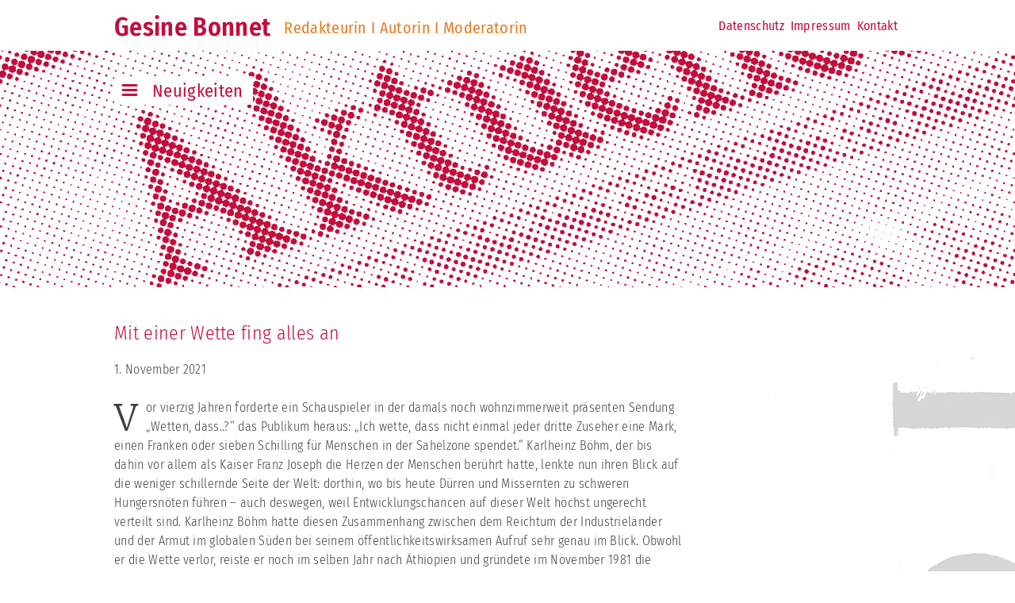

--- FILE ---
content_type: text/html; charset=UTF-8
request_url: https://www.gesinebonnet.de/tag/menschen-fuer-menschen/
body_size: 7529
content:
<!DOCTYPE html>
<html lang="de">
<head>
<meta charset="UTF-8">
<meta name="viewport" content="width=device-width, initial-scale=1">
<link rel="profile" href="https://gmpg.org/xfn/11">

<title>Menschen für Menschen &#8211; Gesine Bonnet</title>
<meta name='robots' content='max-image-preview:large' />
<link rel='dns-prefetch' href='//www.gesinebonnet.de' />
<link rel="alternate" type="application/rss+xml" title="Gesine Bonnet &raquo; Feed" href="https://www.gesinebonnet.de/feed/" />
<link rel="alternate" type="application/rss+xml" title="Gesine Bonnet &raquo; Kommentar-Feed" href="https://www.gesinebonnet.de/comments/feed/" />
<link rel="alternate" type="application/rss+xml" title="Gesine Bonnet &raquo; Schlagwort-Feed zu Menschen für Menschen" href="https://www.gesinebonnet.de/tag/menschen-fuer-menschen/feed/" />
<script type="text/javascript">
window._wpemojiSettings = {"baseUrl":"https:\/\/s.w.org\/images\/core\/emoji\/14.0.0\/72x72\/","ext":".png","svgUrl":"https:\/\/s.w.org\/images\/core\/emoji\/14.0.0\/svg\/","svgExt":".svg","source":{"concatemoji":"https:\/\/www.gesinebonnet.de\/wp-includes\/js\/wp-emoji-release.min.js?ver=5be505398bd8cd8d8ee6186d4b88b001"}};
/*! This file is auto-generated */
!function(e,a,t){var n,r,o,i=a.createElement("canvas"),p=i.getContext&&i.getContext("2d");function s(e,t){var a=String.fromCharCode,e=(p.clearRect(0,0,i.width,i.height),p.fillText(a.apply(this,e),0,0),i.toDataURL());return p.clearRect(0,0,i.width,i.height),p.fillText(a.apply(this,t),0,0),e===i.toDataURL()}function c(e){var t=a.createElement("script");t.src=e,t.defer=t.type="text/javascript",a.getElementsByTagName("head")[0].appendChild(t)}for(o=Array("flag","emoji"),t.supports={everything:!0,everythingExceptFlag:!0},r=0;r<o.length;r++)t.supports[o[r]]=function(e){if(p&&p.fillText)switch(p.textBaseline="top",p.font="600 32px Arial",e){case"flag":return s([127987,65039,8205,9895,65039],[127987,65039,8203,9895,65039])?!1:!s([55356,56826,55356,56819],[55356,56826,8203,55356,56819])&&!s([55356,57332,56128,56423,56128,56418,56128,56421,56128,56430,56128,56423,56128,56447],[55356,57332,8203,56128,56423,8203,56128,56418,8203,56128,56421,8203,56128,56430,8203,56128,56423,8203,56128,56447]);case"emoji":return!s([129777,127995,8205,129778,127999],[129777,127995,8203,129778,127999])}return!1}(o[r]),t.supports.everything=t.supports.everything&&t.supports[o[r]],"flag"!==o[r]&&(t.supports.everythingExceptFlag=t.supports.everythingExceptFlag&&t.supports[o[r]]);t.supports.everythingExceptFlag=t.supports.everythingExceptFlag&&!t.supports.flag,t.DOMReady=!1,t.readyCallback=function(){t.DOMReady=!0},t.supports.everything||(n=function(){t.readyCallback()},a.addEventListener?(a.addEventListener("DOMContentLoaded",n,!1),e.addEventListener("load",n,!1)):(e.attachEvent("onload",n),a.attachEvent("onreadystatechange",function(){"complete"===a.readyState&&t.readyCallback()})),(e=t.source||{}).concatemoji?c(e.concatemoji):e.wpemoji&&e.twemoji&&(c(e.twemoji),c(e.wpemoji)))}(window,document,window._wpemojiSettings);
</script>
<style type="text/css">
img.wp-smiley,
img.emoji {
	display: inline !important;
	border: none !important;
	box-shadow: none !important;
	height: 1em !important;
	width: 1em !important;
	margin: 0 0.07em !important;
	vertical-align: -0.1em !important;
	background: none !important;
	padding: 0 !important;
}
</style>
	<link rel='stylesheet' id='fpw_styles_css-css' href='https://www.gesinebonnet.de/wp-content/plugins/feature-a-page-widget/css/fpw_styles.css?ver=2.1.0' type='text/css' media='all' />
<link rel='stylesheet' id='wp-block-library-css' href='https://www.gesinebonnet.de/wp-includes/css/dist/block-library/style.min.css?ver=5be505398bd8cd8d8ee6186d4b88b001' type='text/css' media='all' />
<link rel='stylesheet' id='classic-theme-styles-css' href='https://www.gesinebonnet.de/wp-includes/css/classic-themes.min.css?ver=1' type='text/css' media='all' />
<style id='global-styles-inline-css' type='text/css'>
body{--wp--preset--color--black: #000000;--wp--preset--color--cyan-bluish-gray: #abb8c3;--wp--preset--color--white: #ffffff;--wp--preset--color--pale-pink: #f78da7;--wp--preset--color--vivid-red: #cf2e2e;--wp--preset--color--luminous-vivid-orange: #ff6900;--wp--preset--color--luminous-vivid-amber: #fcb900;--wp--preset--color--light-green-cyan: #7bdcb5;--wp--preset--color--vivid-green-cyan: #00d084;--wp--preset--color--pale-cyan-blue: #8ed1fc;--wp--preset--color--vivid-cyan-blue: #0693e3;--wp--preset--color--vivid-purple: #9b51e0;--wp--preset--gradient--vivid-cyan-blue-to-vivid-purple: linear-gradient(135deg,rgba(6,147,227,1) 0%,rgb(155,81,224) 100%);--wp--preset--gradient--light-green-cyan-to-vivid-green-cyan: linear-gradient(135deg,rgb(122,220,180) 0%,rgb(0,208,130) 100%);--wp--preset--gradient--luminous-vivid-amber-to-luminous-vivid-orange: linear-gradient(135deg,rgba(252,185,0,1) 0%,rgba(255,105,0,1) 100%);--wp--preset--gradient--luminous-vivid-orange-to-vivid-red: linear-gradient(135deg,rgba(255,105,0,1) 0%,rgb(207,46,46) 100%);--wp--preset--gradient--very-light-gray-to-cyan-bluish-gray: linear-gradient(135deg,rgb(238,238,238) 0%,rgb(169,184,195) 100%);--wp--preset--gradient--cool-to-warm-spectrum: linear-gradient(135deg,rgb(74,234,220) 0%,rgb(151,120,209) 20%,rgb(207,42,186) 40%,rgb(238,44,130) 60%,rgb(251,105,98) 80%,rgb(254,248,76) 100%);--wp--preset--gradient--blush-light-purple: linear-gradient(135deg,rgb(255,206,236) 0%,rgb(152,150,240) 100%);--wp--preset--gradient--blush-bordeaux: linear-gradient(135deg,rgb(254,205,165) 0%,rgb(254,45,45) 50%,rgb(107,0,62) 100%);--wp--preset--gradient--luminous-dusk: linear-gradient(135deg,rgb(255,203,112) 0%,rgb(199,81,192) 50%,rgb(65,88,208) 100%);--wp--preset--gradient--pale-ocean: linear-gradient(135deg,rgb(255,245,203) 0%,rgb(182,227,212) 50%,rgb(51,167,181) 100%);--wp--preset--gradient--electric-grass: linear-gradient(135deg,rgb(202,248,128) 0%,rgb(113,206,126) 100%);--wp--preset--gradient--midnight: linear-gradient(135deg,rgb(2,3,129) 0%,rgb(40,116,252) 100%);--wp--preset--duotone--dark-grayscale: url('#wp-duotone-dark-grayscale');--wp--preset--duotone--grayscale: url('#wp-duotone-grayscale');--wp--preset--duotone--purple-yellow: url('#wp-duotone-purple-yellow');--wp--preset--duotone--blue-red: url('#wp-duotone-blue-red');--wp--preset--duotone--midnight: url('#wp-duotone-midnight');--wp--preset--duotone--magenta-yellow: url('#wp-duotone-magenta-yellow');--wp--preset--duotone--purple-green: url('#wp-duotone-purple-green');--wp--preset--duotone--blue-orange: url('#wp-duotone-blue-orange');--wp--preset--font-size--small: 13px;--wp--preset--font-size--medium: 20px;--wp--preset--font-size--large: 36px;--wp--preset--font-size--x-large: 42px;--wp--preset--spacing--20: 0.44rem;--wp--preset--spacing--30: 0.67rem;--wp--preset--spacing--40: 1rem;--wp--preset--spacing--50: 1.5rem;--wp--preset--spacing--60: 2.25rem;--wp--preset--spacing--70: 3.38rem;--wp--preset--spacing--80: 5.06rem;}:where(.is-layout-flex){gap: 0.5em;}body .is-layout-flow > .alignleft{float: left;margin-inline-start: 0;margin-inline-end: 2em;}body .is-layout-flow > .alignright{float: right;margin-inline-start: 2em;margin-inline-end: 0;}body .is-layout-flow > .aligncenter{margin-left: auto !important;margin-right: auto !important;}body .is-layout-constrained > .alignleft{float: left;margin-inline-start: 0;margin-inline-end: 2em;}body .is-layout-constrained > .alignright{float: right;margin-inline-start: 2em;margin-inline-end: 0;}body .is-layout-constrained > .aligncenter{margin-left: auto !important;margin-right: auto !important;}body .is-layout-constrained > :where(:not(.alignleft):not(.alignright):not(.alignfull)){max-width: var(--wp--style--global--content-size);margin-left: auto !important;margin-right: auto !important;}body .is-layout-constrained > .alignwide{max-width: var(--wp--style--global--wide-size);}body .is-layout-flex{display: flex;}body .is-layout-flex{flex-wrap: wrap;align-items: center;}body .is-layout-flex > *{margin: 0;}:where(.wp-block-columns.is-layout-flex){gap: 2em;}.has-black-color{color: var(--wp--preset--color--black) !important;}.has-cyan-bluish-gray-color{color: var(--wp--preset--color--cyan-bluish-gray) !important;}.has-white-color{color: var(--wp--preset--color--white) !important;}.has-pale-pink-color{color: var(--wp--preset--color--pale-pink) !important;}.has-vivid-red-color{color: var(--wp--preset--color--vivid-red) !important;}.has-luminous-vivid-orange-color{color: var(--wp--preset--color--luminous-vivid-orange) !important;}.has-luminous-vivid-amber-color{color: var(--wp--preset--color--luminous-vivid-amber) !important;}.has-light-green-cyan-color{color: var(--wp--preset--color--light-green-cyan) !important;}.has-vivid-green-cyan-color{color: var(--wp--preset--color--vivid-green-cyan) !important;}.has-pale-cyan-blue-color{color: var(--wp--preset--color--pale-cyan-blue) !important;}.has-vivid-cyan-blue-color{color: var(--wp--preset--color--vivid-cyan-blue) !important;}.has-vivid-purple-color{color: var(--wp--preset--color--vivid-purple) !important;}.has-black-background-color{background-color: var(--wp--preset--color--black) !important;}.has-cyan-bluish-gray-background-color{background-color: var(--wp--preset--color--cyan-bluish-gray) !important;}.has-white-background-color{background-color: var(--wp--preset--color--white) !important;}.has-pale-pink-background-color{background-color: var(--wp--preset--color--pale-pink) !important;}.has-vivid-red-background-color{background-color: var(--wp--preset--color--vivid-red) !important;}.has-luminous-vivid-orange-background-color{background-color: var(--wp--preset--color--luminous-vivid-orange) !important;}.has-luminous-vivid-amber-background-color{background-color: var(--wp--preset--color--luminous-vivid-amber) !important;}.has-light-green-cyan-background-color{background-color: var(--wp--preset--color--light-green-cyan) !important;}.has-vivid-green-cyan-background-color{background-color: var(--wp--preset--color--vivid-green-cyan) !important;}.has-pale-cyan-blue-background-color{background-color: var(--wp--preset--color--pale-cyan-blue) !important;}.has-vivid-cyan-blue-background-color{background-color: var(--wp--preset--color--vivid-cyan-blue) !important;}.has-vivid-purple-background-color{background-color: var(--wp--preset--color--vivid-purple) !important;}.has-black-border-color{border-color: var(--wp--preset--color--black) !important;}.has-cyan-bluish-gray-border-color{border-color: var(--wp--preset--color--cyan-bluish-gray) !important;}.has-white-border-color{border-color: var(--wp--preset--color--white) !important;}.has-pale-pink-border-color{border-color: var(--wp--preset--color--pale-pink) !important;}.has-vivid-red-border-color{border-color: var(--wp--preset--color--vivid-red) !important;}.has-luminous-vivid-orange-border-color{border-color: var(--wp--preset--color--luminous-vivid-orange) !important;}.has-luminous-vivid-amber-border-color{border-color: var(--wp--preset--color--luminous-vivid-amber) !important;}.has-light-green-cyan-border-color{border-color: var(--wp--preset--color--light-green-cyan) !important;}.has-vivid-green-cyan-border-color{border-color: var(--wp--preset--color--vivid-green-cyan) !important;}.has-pale-cyan-blue-border-color{border-color: var(--wp--preset--color--pale-cyan-blue) !important;}.has-vivid-cyan-blue-border-color{border-color: var(--wp--preset--color--vivid-cyan-blue) !important;}.has-vivid-purple-border-color{border-color: var(--wp--preset--color--vivid-purple) !important;}.has-vivid-cyan-blue-to-vivid-purple-gradient-background{background: var(--wp--preset--gradient--vivid-cyan-blue-to-vivid-purple) !important;}.has-light-green-cyan-to-vivid-green-cyan-gradient-background{background: var(--wp--preset--gradient--light-green-cyan-to-vivid-green-cyan) !important;}.has-luminous-vivid-amber-to-luminous-vivid-orange-gradient-background{background: var(--wp--preset--gradient--luminous-vivid-amber-to-luminous-vivid-orange) !important;}.has-luminous-vivid-orange-to-vivid-red-gradient-background{background: var(--wp--preset--gradient--luminous-vivid-orange-to-vivid-red) !important;}.has-very-light-gray-to-cyan-bluish-gray-gradient-background{background: var(--wp--preset--gradient--very-light-gray-to-cyan-bluish-gray) !important;}.has-cool-to-warm-spectrum-gradient-background{background: var(--wp--preset--gradient--cool-to-warm-spectrum) !important;}.has-blush-light-purple-gradient-background{background: var(--wp--preset--gradient--blush-light-purple) !important;}.has-blush-bordeaux-gradient-background{background: var(--wp--preset--gradient--blush-bordeaux) !important;}.has-luminous-dusk-gradient-background{background: var(--wp--preset--gradient--luminous-dusk) !important;}.has-pale-ocean-gradient-background{background: var(--wp--preset--gradient--pale-ocean) !important;}.has-electric-grass-gradient-background{background: var(--wp--preset--gradient--electric-grass) !important;}.has-midnight-gradient-background{background: var(--wp--preset--gradient--midnight) !important;}.has-small-font-size{font-size: var(--wp--preset--font-size--small) !important;}.has-medium-font-size{font-size: var(--wp--preset--font-size--medium) !important;}.has-large-font-size{font-size: var(--wp--preset--font-size--large) !important;}.has-x-large-font-size{font-size: var(--wp--preset--font-size--x-large) !important;}
.wp-block-navigation a:where(:not(.wp-element-button)){color: inherit;}
:where(.wp-block-columns.is-layout-flex){gap: 2em;}
.wp-block-pullquote{font-size: 1.5em;line-height: 1.6;}
</style>
<link rel='stylesheet' id='cptch_stylesheet-css' href='https://www.gesinebonnet.de/wp-content/plugins/captcha/css/front_end_style.css?ver=4.4.5' type='text/css' media='all' />
<link rel='stylesheet' id='dashicons-css' href='https://www.gesinebonnet.de/wp-includes/css/dashicons.min.css?ver=5be505398bd8cd8d8ee6186d4b88b001' type='text/css' media='all' />
<link rel='stylesheet' id='cptch_desktop_style-css' href='https://www.gesinebonnet.de/wp-content/plugins/captcha/css/desktop_style.css?ver=4.4.5' type='text/css' media='all' />
<link rel='stylesheet' id='cpsh-shortcodes-css' href='https://www.gesinebonnet.de/wp-content/plugins/column-shortcodes/assets/css/shortcodes.css?ver=1.0.1' type='text/css' media='all' />
<link rel='stylesheet' id='gebo-style-css' href='https://www.gesinebonnet.de/wp-content/themes/gebo/style.css?ver=5be505398bd8cd8d8ee6186d4b88b001' type='text/css' media='all' />
<script type='text/javascript' src='https://www.gesinebonnet.de/wp-includes/js/jquery/jquery.min.js?ver=3.6.1' id='jquery-core-js'></script>
<script type='text/javascript' src='https://www.gesinebonnet.de/wp-includes/js/jquery/jquery-migrate.min.js?ver=3.3.2' id='jquery-migrate-js'></script>
<link rel="https://api.w.org/" href="https://www.gesinebonnet.de/wp-json/" /><link rel="alternate" type="application/json" href="https://www.gesinebonnet.de/wp-json/wp/v2/tags/11" /><link rel="EditURI" type="application/rsd+xml" title="RSD" href="https://www.gesinebonnet.de/xmlrpc.php?rsd" />
    
	<style type="text/css">
		#site-navigation {
		min-height:298px;
		background-color:#C30D3C;
		background-image:url(https://www.gesinebonnet.de/wp-content/uploads/2017/07/neuigkeiten.png);
		background-position:center;
		background-size:cover;
	}
		</style>
	<link rel="icon" href="https://www.gesinebonnet.de/wp-content/uploads/2017/07/cropped-gb-icon-32x32.png" sizes="32x32" />
<link rel="icon" href="https://www.gesinebonnet.de/wp-content/uploads/2017/07/cropped-gb-icon-192x192.png" sizes="192x192" />
<link rel="apple-touch-icon" href="https://www.gesinebonnet.de/wp-content/uploads/2017/07/cropped-gb-icon-180x180.png" />
<meta name="msapplication-TileImage" content="https://www.gesinebonnet.de/wp-content/uploads/2017/07/cropped-gb-icon-270x270.png" />
		<style type="text/css" id="wp-custom-css">
			.stoerer-kommunal{
	position:absolute;

	top:9em;
	right:10vw;

	display:flex;
	flex-direction:column;
	justify-content:center;
	align-items:center;
	background:#FFF;
	width:7em;
	padding: 1.2em 1em 1em;
  overflow:hidden;
  text-align:center;
	aspect-ratio: 1/1;
	border-radius:50%;
	line-height:1.1;
	font-weight: 900;
  font-style:italic;

	transition: transform .2s ease-in-out;
  transform: rotate(-10deg);
	box-shadow: 0 .5em 1em rgba(0,0,0,.3);
}
.stoerer-kommunal:after{
  content:'➔';
}
.stoerer-kommunal:hover{
	color: rgb(138, 189, 36)!important;
	transform: rotate(-10deg) scale(1.1);
}

.menu-main-navigation-container{
	position:relative;
	z-index:1;
}

@media screen and (max-width:600px){
	.stoerer-kommunal{
		right: unset;
		left: 1.8em;
    top:11em;
	}
}		</style>
		</head>

<body data-rsssl=1 class="archive tag tag-menschen-fuer-menschen tag-11 group-blog hfeed">
<div id="page" class="site">
	<a class="skip-link screen-reader-text" href="#content">Skip to content</a>
	<header id="masthead" class="site-header" role="banner">
    	<div id="top-wrapper" class="top-wrapper">
            <div class="site-branding">
                                    <p class="site-title"><a href="https://www.gesinebonnet.de/" rel="home">Gesine Bonnet</a></p>
                                    <p class="site-description">Redakteurin I Autorin I Moderatorin</p>
                            </div><!-- .site-branding -->
    
            <nav id="meta-navigation" class="meta-navigation" role="navigation">
                <div class="menu-meta-navigation-container"><ul id="meta-menu" class="menu"><li id="menu-item-79" class="menu-item menu-item-type-post_type menu-item-object-page menu-item-79"><a href="https://www.gesinebonnet.de/kontakt/">Kontakt</a></li>
<li id="menu-item-82" class="menu-item menu-item-type-post_type menu-item-object-page menu-item-82"><a href="https://www.gesinebonnet.de/impressum/">Impressum</a></li>
<li id="menu-item-423" class="menu-item menu-item-type-post_type menu-item-object-page menu-item-423"><a href="https://www.gesinebonnet.de/datenschutzerklaerung/">Datenschutz</a></li>
</ul></div>            </nav><!-- #site-navigation -->
        </div>
		<nav id="site-navigation" class="main-navigation" role="navigation">
        	<div class="navigation_wrap">
                <button class="menu-toggle" aria-controls="primary-menu" aria-expanded="false"><a href="https://www.gesinebonnet.de/category/neuigkeiten/" rel="category tag">Neuigkeiten</a></button>
                <div class="menu-main-navigation-container"><ul id="primary-menu" class="menu"><li id="menu-item-13" class="menu-item menu-item-type-custom menu-item-object-custom menu-item-home menu-item-13"><a href="https://www.gesinebonnet.de">Start</a></li>
<li id="menu-item-45" class="menu-item menu-item-type-post_type menu-item-object-page menu-item-45"><a href="https://www.gesinebonnet.de/leistungsspektrum/">Leistungsspektrum</a></li>
<li id="menu-item-50" class="menu-item menu-item-type-post_type menu-item-object-page menu-item-50"><a href="https://www.gesinebonnet.de/lieblingsthemen/">Lieblingsthemen</a></li>
<li id="menu-item-29" class="menu-item menu-item-type-post_type menu-item-object-page menu-item-29"><a href="https://www.gesinebonnet.de/referenzen/">Referenzen</a></li>
<li id="menu-item-53" class="menu-item menu-item-type-post_type menu-item-object-page menu-item-53"><a href="https://www.gesinebonnet.de/ueber-mich/">Über mich</a></li>
<li id="menu-item-56" class="menu-item menu-item-type-post_type menu-item-object-page menu-item-56"><a href="https://www.gesinebonnet.de/netzwerk/">Netzwerk</a></li>
<li id="menu-item-106" class="menu-item menu-item-type-post_type menu-item-object-page menu-item-106"><a href="https://www.gesinebonnet.de/impressum/">Impressum</a></li>
<li id="menu-item-107" class="menu-item menu-item-type-post_type menu-item-object-page menu-item-107"><a href="https://www.gesinebonnet.de/kontakt/">Kontakt</a></li>
</ul></div>            </div>
		</nav><!-- #site-navigation -->
	</header><!-- #masthead -->

	<div id="content" class="site-content">

	<div id="primary" class="content-area">
		<main id="main" class="site-main" role="main">

		
			<header class="page-header">
							</header><!-- .page-header -->

			
<article id="post-617" class="post-617 post type-post status-publish format-standard hentry category-neuigkeiten tag-entwicklungszusammenarbeit tag-menschen-fuer-menschen tag-redaktion">
	<header class="entry-header">
		<h2 class="entry-title"><a href="https://www.gesinebonnet.de/2021/mit-einer-wette-fing-alles-an/" rel="bookmark">Mit einer Wette fing alles an</a></h2>        

		<div class="entry-meta">
			<span class="posted-on"><time class="entry-date published" datetime="2021-11-01T12:44:49+01:00">1. November 2021</time><time class="updated" datetime="2022-01-06T12:53:10+01:00">6. Januar 2022</time></span><span class="byline"></span>		</div><!-- .entry-meta -->
			</header><!-- .entry-header -->

	<div class="entry-content">
    
				
<p>Vor vierzig Jahren forderte ein Schauspieler in der damals noch wohnzimmerweit präsenten Sendung &#8222;Wetten, dass..?&#8220; das Publikum heraus: &#8222;Ich wette, dass nicht einmal jeder dritte Zuseher eine Mark, einen Franken oder sieben Schilling für Menschen in der Sahelzone spendet.“ Karlheinz Böhm, der bis dahin vor allem als Kaiser Franz Joseph die Herzen der Menschen berührt hatte, lenkte nun ihren Blick auf die weniger schillernde Seite der Welt: dorthin, wo bis heute Dürren und Missernten zu schweren Hungersnöten führen – auch deswegen, weil Entwicklungschancen auf dieser Welt höchst ungerecht verteilt sind. Karlheinz Böhm hatte diesen Zusammenhang zwischen dem Reichtum der Industrieländer und der Armut im globalen Süden bei seinem öffentlichkeitswirksamen Aufruf sehr genau im Blick. Obwohl er die Wette verlor, reiste er noch im selben Jahr nach Äthiopien und gründete im November 1981 die Organisation <em><a rel="noreferrer noopener" aria-label="Menschen für Menschen (öffnet in neuem Tab)" href="https://www.menschenfuermenschen.de" target="_blank">Menschen für Menschen</a></em>. </p>



<p>Sie hat in den letzten vierzig Jahren ihre Arbeit in dem ostafrikanischen Land ausgebaut und ist dabei stets dem Anspruch ihres Gründers treu geblieben, den Menschen auf Augenhöhe zu begegnen. Was damals ungewöhnlich war, ist heute ein gängiger Standard internationaler Entwicklungszusammenarbeit.</p>



<p>Ich bin stolz darauf, gemeinsam mit meiner Grafikkollegin <a rel="noreferrer noopener" aria-label="Ute Vogt  (öffnet in neuem Tab)" href="https://utevogt.com" target="_blank">Ute Vogt </a><em>Menschen für Menschen</em> bei ihrer Kommunikation zu unterstützen und die <a rel="noreferrer noopener" aria-label="Jahresberichte (öffnet in neuem Tab)" href="https://www.menschenfuermenschen.de/ueber-uns/transparenz/#section--heading-separator-block_5dd437189b8e1" target="_blank">Jahresberichte</a> der Organisation als Redaktionsleiterin zu betreuen. </p>



<p><em>Menschen für Menschen</em> gratuliere ich ganz herzlich zum Geburtstag und wünsche alles Gute und viel Erfolg für die kommenden Jahrzehnte. </p>



<p>Wer einen persönlichen Beitrag dazu leisten möchte, dass die Äthiopierinnen und Äthiopier ihre Lebensumstände aus eigener Kraft verbessern können, kann <a href="https://www.menschenfuermenschen.de/ihre-unterstuetzung/spenden/online-spenden/" target="_blank" rel="noreferrer noopener" aria-label="hier online spenden (öffnet in neuem Tab)">hier online spenden</a>.</p>
	</div><!-- .entry-content -->

	<footer class="entry-footer">
		<span class="tags-links">Tagged <a href="https://www.gesinebonnet.de/tag/entwicklungszusammenarbeit/" rel="tag">Entwicklungszusammenarbeit</a>, <a href="https://www.gesinebonnet.de/tag/menschen-fuer-menschen/" rel="tag">Menschen für Menschen</a>, <a href="https://www.gesinebonnet.de/tag/redaktion/" rel="tag">Redaktion</a></span>	</footer><!-- .entry-footer -->
</article><!-- #post-## -->

		</main><!-- #main -->
	</div><!-- #primary -->


	</div><!-- #content -->

	<footer id="colophon" class="site-footer" role="contentinfo">
		<div class="site-info">

		
        <nav id="footer-navigation-wrap" class="footer-navigation-wrap" role="navigation">
            <div class="menu-footer-navigation-container"><ul id="footer-navigation" class="menu"><li id="menu-item-7" class="menu-item menu-item-type-custom menu-item-object-custom menu-item-7"><a href="/">Start</a></li>
<li id="menu-item-46" class="menu-item menu-item-type-post_type menu-item-object-page menu-item-46"><a href="https://www.gesinebonnet.de/leistungsspektrum/">Leistungsspektrum</a></li>
<li id="menu-item-49" class="menu-item menu-item-type-post_type menu-item-object-page menu-item-49"><a href="https://www.gesinebonnet.de/lieblingsthemen/">Lieblingsthemen</a></li>
<li id="menu-item-95" class="menu-item menu-item-type-post_type menu-item-object-page menu-item-95"><a href="https://www.gesinebonnet.de/referenzen/">Referenzen</a></li>
<li id="menu-item-96" class="menu-item menu-item-type-post_type menu-item-object-page menu-item-96"><a href="https://www.gesinebonnet.de/ueber-mich/">Über mich</a></li>
<li id="menu-item-97" class="menu-item menu-item-type-post_type menu-item-object-page menu-item-97"><a href="https://www.gesinebonnet.de/netzwerk/">Netzwerk</a></li>
<li id="menu-item-99" class="menu-item menu-item-type-post_type menu-item-object-page menu-item-99"><a href="https://www.gesinebonnet.de/kontakt/">Kontakt</a></li>
<li id="menu-item-98" class="menu-item menu-item-type-post_type menu-item-object-page menu-item-98"><a href="https://www.gesinebonnet.de/impressum/">Impressum</a></li>
<li id="menu-item-427" class="menu-item menu-item-type-post_type menu-item-object-page menu-item-427"><a href="https://www.gesinebonnet.de/datenschutzerklaerung/">Datenschutz</a></li>
</ul></div>        </nav><!-- #site-navigation -->

		<div id="socialmedia" class="clear">
			<ul>
				<li><a href="https://twitter.com/GesineBonnet" target="_blank" alt="Gesine Bonnet auf Twitter"><div class="sm-icon twitter"></div></a></li>
				<li><a href="https://www.xing.com/profile/Gesine_Bonnet?sc_o=mxb_p" target="_blank" alt="Gesine Bonnet auf Xing"><div class="sm-icon xing"></div></a></li>
				<li><a href="https://www.linkedin.com/in/gesine-bonnet-329091109/" target="_blank" alt="Gesine Bonnet auf LinkedIn"><div class="sm-icon linkedin"></div></a></li>
				<li><a href="https://www.facebook.com/gesine.bonnet" target="_blank" alt="Gesine Bonnet auf Facebook"><div class="sm-icon facebook"></div></a></li>
			</ul>
		</div>
        <div class="copyright">
        &copy; 2026 Gesine Bonnet
        </div>
		</div><!-- .site-info -->
	</footer><!-- #colophon -->
</div><!-- #page -->

<script type='text/javascript' src='https://www.gesinebonnet.de/wp-content/themes/gebo/js/navigation.js?ver=20151215' id='gebo-navigation-js'></script>
<script type='text/javascript' src='https://www.gesinebonnet.de/wp-content/themes/gebo/js/skip-link-focus-fix.js?ver=20151215' id='gebo-skip-link-focus-fix-js'></script>
<script type='text/javascript' src='https://www.gesinebonnet.de/wp-content/themes/gebo/js/gebo-script.js?ver=20170310' id='gebo-script-js'></script>

</body>
</html>


--- FILE ---
content_type: text/css
request_url: https://www.gesinebonnet.de/wp-content/themes/gebo/style.css?ver=5be505398bd8cd8d8ee6186d4b88b001
body_size: 32432
content:
/*
Theme Name: gebo
Theme URI: http://underscores.me/
Author: Underscores.me
Author URI: http://underscores.me/
Description: Description
Version: 1.0.0
License: GNU General Public License v2 or later
License URI: LICENSE
Text Domain: gebo
Tags:

This theme, like WordPress, is licensed under the GPL.
Use it to make something cool, have fun, and share what you've learned with others.

gebo is based on Underscores http://underscores.me/, (C) 2012-2016 Automattic, Inc.
Underscores is distributed under the terms of the GNU GPL v2 or later.

Normalizing styles have been helped along thanks to the fine work of
Nicolas Gallagher and Jonathan Neal http://necolas.github.io/normalize.css/
*/

/*--------------------------------------------------------------
>>> TABLE OF CONTENTS:
----------------------------------------------------------------
 1. Normalize
 2. Typography
 3. Elements
 4. Forms
 5. Navigation
	5.1 Links
	5.2 Menus
 6. Accessibility
 7. Alignments
 8. Clearings
 9. Widgets
10. Header
11. Content
	11.1 Front page
	11.2 Posts and pages
	11.3 Forms
	11.4 Footer
	11.5 Comments
12. Infinite scroll
13. Media
	## Captions
	## Galleries
--------------------------------------------------------------*/



/*--------------------------------------------------------------
0. Main colours:

	orange: 	#E67C21 
	ginger: 	#B95500 
	red: 		#C30D3C 

--------------------------------------------------------------*/


/*--------------------------------------------------------------
1. Normalize
--------------------------------------------------------------*/
html {
	font-family: sans-serif;
	-webkit-text-size-adjust: 100%;
	-ms-text-size-adjust:     100%;
}

body {
	margin: 0;
}

article,
aside,
details,
figcaption,
figure,
footer,
header,
main,
menu,
nav,
section,
summary {
	display: block;
}

audio,
canvas,
progress,
video {
	display: inline-block;
	vertical-align: baseline;
}

audio:not([controls]) {
	display: none;
	height: 0;
}

[hidden],
template {
	display: none;
}

a {
	background-color: transparent;
}

a:active,
a:hover {
	outline: 0;
}

abbr[title] {
	border-bottom: 1px dotted;
}

b,
strong {
	font-weight: bold;
}

dfn {
	font-style: italic;
}

h1 {
	font-size: 2em;
	margin: 0.67em 0;
}

mark {
	background: #ff0;
	color: #000;
}

small {
	font-size: 80%;
}

sub,
sup {
	font-size: 75%;
	line-height: 0;
	position: relative;
	vertical-align: baseline;
}

sup {
	top: -0.5em;
}

sub {
	bottom: -0.25em;
}

img {
	border: 0;
}

svg:not(:root) {
	overflow: hidden;
}

figure {
	margin: 1em 40px;
}

hr {
	box-sizing: content-box;
	height: 0;
}

pre {
	overflow: auto;
}

code,
kbd,
pre,
samp {
	font-family: monospace, monospace;
	font-size: 1em;
}

button,
input,
optgroup,
select,
textarea {
	color: inherit;
	font: inherit;
	margin: 0;
}

button {
	overflow: visible;
}

button,
select {
	text-transform: none;
}

button,
html input[type="button"],
input[type="reset"],
input[type="submit"] {
	-webkit-appearance: button;
	cursor: pointer;
}

button[disabled],
html input[disabled] {
	cursor: default;
}

button::-moz-focus-inner,
input::-moz-focus-inner {
	border: 0;
	padding: 0;
}

input {
	line-height: normal;
}

input[type="checkbox"],
input[type="radio"] {
	box-sizing: border-box;
	padding: 0;
}

input[type="number"]::-webkit-inner-spin-button,
input[type="number"]::-webkit-outer-spin-button {
	height: auto;
}

input[type="search"]::-webkit-search-cancel-button,
input[type="search"]::-webkit-search-decoration {
	-webkit-appearance: none;
}

fieldset {
	border: 1px solid #c0c0c0;
	margin: 0 2px;
	padding: 0.35em 0.625em 0.75em;
}

legend {
	border: 0;
	padding: 0;
}

textarea {
	overflow: auto;
}

optgroup {
	font-weight: bold;
}

table {
	border-collapse: collapse;
	border-spacing: 0;
}

td,
th {
	padding: 0;
}

/*--------------------------------------------------------------
2. Typography
--------------------------------------------------------------*/


@font-face {
	font-family: FiraSansCondensedRegular;  
	src: url(fonts/Fira_Sans_Condensed/FiraSansCondensed-Regular.ttf);  
	font-weight: normal;  
}

@font-face {
	font-family: FiraSansCondensedItalic;  
	src: url(fonts/Fira_Sans_Condensed/FiraSansCondensed-Italic.ttf);  
	font-weight: normal;  
}

@font-face {
	font-family: FiraSansCondensedLight;  
	src: url(fonts/Fira_Sans_Condensed/FiraSansCondensed-Light.ttf);  
	font-weight: normal;  
}

@font-face {
	font-family: FiraSansCondensedLightItalic;  
	src: url(fonts/Fira_Sans_Condensed/FiraSansCondensed-LightItalic.ttf);  
	font-weight: normal;  
}

@font-face {
	font-family: FiraSansCondensedThin;  
	src: url(fonts/Fira_Sans_Condensed/FiraSansCondensed-Thin.ttf);  
	font-weight: normal;  
}

@font-face {
	font-family: FiraSansCondensedThinItalic;  
	src: url(fonts/Fira_Sans_Condensed/FiraSansCondensed-ThinItalic.ttf);  
	font-weight: normal;  
}

@font-face {
	font-family: FiraSansCondensedSemiBold;  
	src: url(fonts/Fira_Sans_Condensed/FiraSansCondensed-SemiBold.ttf);  
	font-weight: normal;  
}

@font-face {
	font-family: MerriweatherRegular;  
	src: url(fonts/Merriweather/Merriweather-Regular.ttf);  
	font-weight: normal;  
}

@font-face {
	font-family: MerriweatherLight;  
	src: url(fonts/Merriweather/Merriweather-Light.ttf);  
	font-weight: normal;  
}

body,
button,
input,
select,
textarea {
	color: #404040;
	font-family: FiraSansCondensedLight, sans-serif;
	font-size: 16px;
	font-size: 1rem;
	line-height: 1.5;
	letter-spacing:0.02rem;
}

h1,
h2,
h3,
h4,
h5,
h6 {
	clear: both;
	font-family: FiraSansCondensedLight, sans-serif;
	font-weight:400 !important;
}

h3 {
	font-size:1.375rem;   
	color: #e67c21;
}

h4 {
	font-size:1.2rem;
}

p {
	margin-top: 1.5rem;
	margin-bottom: 1.5rem;
}

dfn,
cite,
em,
i {
	font-style: italic;
}

blockquote {
	margin: 0 1.5em;
}

address {
	margin: 0 0 1.5em;
}

pre {
	background: #eee;
	font-family: "Courier 10 Pitch", Courier, monospace;
	font-size: 15px;
	font-size: 0.9375rem;
	line-height: 1.6;
	margin-bottom: 1.6em;
	max-width: 100%;
	overflow: auto;
	padding: 1.6em;
}

code,
kbd,
tt,
var {
	font-family: Monaco, Consolas, "Andale Mono", "DejaVu Sans Mono", monospace;
	font-size: 15px;
	font-size: 0.9375rem;
}

abbr,
acronym {
	border-bottom: 1px dotted #666;
	cursor: help;
}

mark,
ins {
	background: #fff9c0;
	text-decoration: none;
}

big {
	font-size: 125%;
}

/*--------------------------------------------------------------
3. Elements
--------------------------------------------------------------*/
html {
	box-sizing: border-box;
}

*,
*:before,
*:after { /* Inherit box-sizing to make it easier to change the property for components that leverage other behavior; see http://css-tricks.com/inheriting-box-sizing-probably-slightly-better-best-practice/ */
	box-sizing: inherit;
}

body {
	background: #FFF; /* Fallback for when there is no custom background color defined. */
	background:url(img/bg-sw.png) no-repeat;
	background-position: 100% 400px;
}


blockquote:before,
blockquote:after,
q:before,
q:after {
	content: "";
}

blockquote,
q {
	quotes: "" "";
}

hr {
	background-color: #ccc;
	border: 0;
	height: 1px;
	margin-bottom: 1.5em;
}

ul,
ol {
	margin: 0 0 1rem 0;
	padding:0;
}

ul {
	list-style: none;
}

ol {
	list-style: decimal;
}

li > ul,
li > ol {
	margin-bottom: 0;
	margin-left: 1rem;
	text-indent:-1rem;
}

dt {
	font-weight: bold;
}

dd {
	margin: 0 1.5em 1.5em;
}

img {
	height: auto; /* Make sure images are scaled correctly. */
	max-width: 100%; /* Adhere to container width. */
}

figure {
	margin: 1em 0; /* Extra wide images within figure tags don't overflow the content area. */
}

table {
	margin: 0 0 1.5em;
	width: 100%;
}

/*--------------------------------------------------------------
 4. Forms
--------------------------------------------------------------*/
button,
input[type="button"],
input[type="reset"],
input[type="submit"] {
	border: 1px solid;
	border-color: #ccc #ccc #bbb;
	border-radius: 3px;
	background: #e6e6e6;
	color: rgba(0, 0, 0, .8);
	font-size: 12px;
	font-size: 0.75rem;
	line-height: 1;
	padding: .6em 1em .4em;
}

button:hover,
input[type="button"]:hover,
input[type="reset"]:hover,
input[type="submit"]:hover {
	border-color: #ccc #bbb #aaa;
}

button:focus,
input[type="button"]:focus,
input[type="reset"]:focus,
input[type="submit"]:focus,
button:active,
input[type="button"]:active,
input[type="reset"]:active,
input[type="submit"]:active {
	border-color: #aaa #bbb #bbb;
}

input[type="text"],
input[type="email"],
input[type="url"],
input[type="password"],
input[type="search"],
input[type="number"],
input[type="tel"],
input[type="range"],
input[type="date"],
input[type="month"],
input[type="week"],
input[type="time"],
input[type="datetime"],
input[type="datetime-local"],
input[type="color"],
textarea {
	color: #666;
	border: 1px solid #ccc;
	border-radius: 3px;
	padding: 3px;
}

select {
	border: 1px solid #ccc;
}

input[type="text"]:focus,
input[type="email"]:focus,
input[type="url"]:focus,
input[type="password"]:focus,
input[type="search"]:focus,
input[type="number"]:focus,
input[type="tel"]:focus,
input[type="range"]:focus,
input[type="date"]:focus,
input[type="month"]:focus,
input[type="week"]:focus,
input[type="time"]:focus,
input[type="datetime"]:focus,
input[type="datetime-local"]:focus,
input[type="color"]:focus,
textarea:focus {
	color: #111;
}

textarea {
	width: 100%;
}

/*--------------------------------------------------------------
 5. Navigation
--------------------------------------------------------------*/
/*--------------------------------------------------------------
	5.1 Links
--------------------------------------------------------------*/
a {
	color: royalblue;
	text-decoration: none;
}

a:visited {
	color: purple;
}

a:hover,
a:focus,
a:active {
	color: midnightblue;
}

a:focus {
	outline: thin dotted;
}

a:hover,
a:active {
	outline: 0;
}

.backlink{
	max-width: 1040px;
	margin: 0 auto;
	padding-left:1.5rem;
	}


/*--------------------------------------------------------------
	5.2 Menus
--------------------------------------------------------------*/

.navigation_wrap {
	max-width:1040px;
	margin:0 auto;
	padding:2rem 1.5rem 0  1.5rem;
}

.main-navigation {
	clear: both;
	display: block;
	float: left;
	width: 100%;
	padding:0;
}

.main-navigation ul {
	display: none;
	list-style: none;
	margin: 0;
	padding:0;
}

.main-navigation li {
	position: relative;
	display:block;
	clear:both;
	font-size:1.4rem;
}

.main-navigation li a {
	display: inline-block;
	color:#C30D3C;
	background-color:#FFF;
	padding: 2px 12px 0 48px;
}

.main-navigation li a:visited {
	color:#C30D3C;
}

.main-navigation li a:hover {
	color:#E63C21;
}

.main-navigation ul ul {
	box-shadow: 0 3px 3px rgba(0, 0, 0, 0.2);
	float: left;
	position: absolute;
	top: 1.5em;
	left: -999em;
	z-index: 99999;
}

.main-navigation ul ul ul {
	left: -999em;
	top: 0;
}

.main-navigation ul ul a {
	width: 200px;
}

.main-navigation ul ul li {

}

.main-navigation li:hover > a,
.main-navigation li.focus > a {
}

.main-navigation ul ul :hover > a,
.main-navigation ul ul .focus > a {
}

.main-navigation ul ul a:hover,
.main-navigation ul ul a.focus {
}

.main-navigation ul li:hover > ul,
.main-navigation ul li.focus > ul {
	left: auto;
}

.main-navigation ul ul li:hover > ul,
.main-navigation ul ul li.focus > ul {
	left: 100%;
}

.main-navigation .current_page_item > a,
.main-navigation .current-menu-item > a,
.main-navigation .current_page_ancestor > a,
.main-navigation .current-menu-ancestor > a {
	display:none;
}


@media screen and (max-width: 37.5em) {


}

/* Toggle button */
button.menu-toggle,
.menu-toggle,
.main-navigation.toggled ul {
	display: block;
	color:#C30D3C;
	font-family:  FiraSansCondensedRegular, sans-serif;
}

.menu-toggle {
	background-image:url(img/icons/rot-burger.png);
	background-position:left center;
	background-repeat:no-repeat;
	background-size: 40px 40px;
	padding: 7px 12px 5px 48px;
	background-color: #FFF;
	font-family: inherit;
	font-size: 1.4rem;
	line-height:1.5rem;
	border:none;
	margin:0 0 0 0;
	border-radius:0;
}

.menu-toggle:hover {
	color:#E63C21;
	background-image:url(img/icons/rot-burger-hover.png);
}

@media screen and (min-width: 37.5em) {

/* Commented-out so mobile navigation is the default */	
/*
	.menu-toggle {
		display: none;
	}
	.main-navigation ul {
		display: block;
	}

*/
}

/* meta navigation */
.meta-navigation {
	clear: right;
	display: inline-block;
	float: right;
	font-size:1rem;
	padding:0.6rem 0 0.6rem 0;
}

.meta-navigation ul {
	display: inline-block;
	list-style: none;
	margin: 0;
	padding-left: 0;
}

.meta-navigation li {
	float: right;
	position: relative;
}

.meta-navigation a {
	display: block;
	text-decoration: none;
}

.meta-navigation ul ul {
	box-shadow: 0 3px 3px rgba(0, 0, 0, 0.2);
	float: left;
	position: absolute;
	top: 1.5em;
	left: -999em;
	z-index: 99999;
}

/* other navigations */
.site-main .comment-navigation,
.site-main .posts-navigation,
.site-main .post-navigation {
	margin: 0 auto;
	overflow: hidden;
	max-width: 1040px;
	padding-left:1rem;
}

.comment-navigation .nav-previous,
.posts-navigation .nav-previous,
.post-navigation .nav-previous {
	float: left;
	width: 50%;
}

.comment-navigation .nav-next,
.posts-navigation .nav-next,
.post-navigation .nav-next {
	float: right;
	text-align: right;
	width: 50%;
}

/*--------------------------------------------------------------
 6. Accessibility
--------------------------------------------------------------*/
/* Text meant only for screen readers. */
.screen-reader-text {
	clip: rect(1px, 1px, 1px, 1px);
	position: absolute !important;
	height: 1px;
	width: 1px;
	overflow: hidden;
	word-wrap: normal !important; /* Many screen reader and browser combinations announce broken words as they would appear visually. */
}

.screen-reader-text:focus {
	background-color: #f1f1f1;
	border-radius: 3px;
	box-shadow: 0 0 2px 2px rgba(0, 0, 0, 0.6);
	clip: auto !important;
	color: #21759b;
	display: block;
	font-size: 14px;
	font-size: 0.875rem;
	font-weight: bold;
	height: auto;
	left: 5px;
	line-height: normal;
	padding: 15px 23px 14px;
	text-decoration: none;
	top: 5px;
	width: auto;
	z-index: 100000; /* Above WP toolbar. */
}

/* Do not show the outline on the skip link target. */
#content[tabindex="-1"]:focus {
	outline: 0;
}

/*--------------------------------------------------------------
 7. Alignments
--------------------------------------------------------------*/
.alignleft {
	display: inline;
	float: left;
	margin-right: 1.5em;
}

.alignright {
	display: inline;
	float: right;
	margin-left: 1.5em;
}

.aligncenter {
	clear: both;
	display: block;
	margin-left: auto;
	margin-right: auto;
}

/*--------------------------------------------------------------
8. Clearings
--------------------------------------------------------------*/
.clear:before,
.clear:after,
.entry-content:before,
.entry-content:after,
.comment-content:before,
.comment-content:after,
.site-header:before,
.site-header:after,
.site-content:before,
.site-content:after,
.site-footer:before,
.site-footer:after {
	content: "";
	display: table;
	table-layout: fixed;
}

.clear:after,
.entry-content:after,
.comment-content:after,
.site-header:after,
.site-content:after,
.site-footer:after {
	clear: both;
}

/*--------------------------------------------------------------
 9. Widgets
--------------------------------------------------------------*/

.widget {
	margin: 0 0 1.5em;
}

/* Make sure select elements fit in widgets. */
.widget select {
	max-width: 100%;
}

.widget_recent_entries ul li{
	list-style:none;
}
.widget_recent_entries h2, #rpwe_widget-3 h2{
	color: #E67C21 !important;
	font-size: 1.375rem;
	margin: 0.75rem 0 0.5rem 0;
}

.wp-widget-group__inner-blocks p{
	margin-top:0;
}
.wp-widget-group__inner-blocks h3{
	margin-bottom:8px;
	margin-top:12px;
}


/*--------------------------------------------------------------
10. Header
--------------------------------------------------------------*/

.top-wrapper {
	padding:0.6rem 1.5rem;
	max-width:1040px;
	margin:0 auto;
	height:3.2rem;
}

.site-branding {
	float:left;
}

.site-branding p {
	margin:0;
}

.site-branding a,
.site-branding a:hover,
.site-branding a:visited {
	color:#C30D3C;
}

.meta-navigation {
	font-family: FiraSansCondensedRegular, sans-serif;
	font-size:1rem;
}

/* Kontakt & Impressum */
.main-navigation .menu-item-107,
.main-navigation .menu-item-106
 {
	display:none;
}


@media screen and (max-width: 700px) {

	.meta-navigation {
		display:none;
	}
	
	.main-navigation .menu-item-107,
	.main-navigation .menu-item-106
	 {
		display:block;
	}
	
	.main-navigation li {
		font-size: 1.45rem;
	}
	
	.menu-toggle {
		font-size: 1.45rem;
		padding: 4px 12px 5px 48px;
	}
}

.meta-navigation a,
.meta-navigation a:hover,
.meta-navigation a:visited {
	color:#C30D3C;
}

.meta-navigation a {
	padding:2px 4px 2px 4px;
	
}

.site-title {
	font-family: FiraSansCondensedSemiBold, sans-serif;
	display:inline-block;
	font-size:2rem;
	margin:0;
	vertical-align:middle;
}

.site-description {
	font-family: FiraSansCondensedRegular, sans-serif;
	display:inline-block;
	color: #E67C22;
	font-size:1.25rem;
	padding: 0.2rem 0 0 0.8rem;
	margin:0 0 0 0;
	line-height:2rem;
	vertical-align:middle;
}

@media screen and (max-width: 520px) {

	.site-title {
		font-size:1.5rem;
	}
	.site-description {
		font-size:1rem;
	}
}

@media screen and (max-width: 420px) {

	.site-title {
		font-size:1.2rem;
	}
	.site-description {
		font-size:0.8rem;
		padding: 0.2rem 0 0 0.5rem;
	}
	
	.top-wrapper {
		padding-left:16px;
		padding-right:16px;
	}
}

@media screen and (max-width: 340px) {

	.site-title {
		font-size:1rem;
	}
	.site-description {
		font-size:0.7rem;
		padding: 0.2rem 0 0 0.5rem;
	}
	
	.top-wrapper {
		padding-left:16px;
		padding-right:16px;
	}
}

/*--------------------------------------------------------------
11. Content
--------------------------------------------------------------*/

.site-content li {
	margin-bottom: 0.5rem;
	margin-left: 1rem;
	text-indent:-1rem;
	list-style: inside;
	list-style-type: disc;
}

	
/*--------------------------------------------------------------
	11.1 Front page
--------------------------------------------------------------*/

.front .site-main {
	color:#FFF;
	background-color:#C30D3C;
	margin:0;
}

.front .hentry {
	margin:0;
}

.home #primary-menu .menu-item:nth-of-type(1) {
	display:none;
}

.front .widget-area.featured {
	color:#FFF;
	background-color:#E67C21;
}

.front .widget-area.featured .widget {
	max-width:1040px;
	margin:0 auto;
}

.front .widget-area.regular {
	max-width:1040px;
	margin:1.5rem auto;
}

.front .widget-area.regular .widget {
	width:50%;
	padding:0 1.5rem;
	float:left;
}


@media screen and (max-width: 680px) {
	
	
	.front .widget-area.regular .widget {
		width:100%;
	} 

}

/* Drop Caps */
.content-area  .entry-content p:first-child:first-letter,
.front .featured p::first-letter {
	font-family: MerriweatherLight;  
	font-size:2.8rem;
	line-height:2.4rem;
	margin:6px 0 0 0;
	float:left;
	letter-spacing:0.6rem;
}


/* featured page */

.front .widget-area.featured .widget article {
	display:flex;
	align-items: stretch;
	width:100%;
}

.regular .fpw-page-title {
	margin:0.75rem 0 0.5rem 0;
}

.regular .fpw-excerpt p {
	margin:0 0 1rem 0;
}

.front .widget-area.regular .fpw-date {
	margin:0 0 0.6rem 0;
	font-size:0.8rem;
}

.fpw-featured-image {
	min-height:40px;
	background-position:center !important;
	background-size:cover !important;
}

.fpw-layout-wrapped .fpw-featured-image {
    float: left;
    margin: 0 0.75rem 0.75rem 0;
    overflow: auto;
    width: 100%;
}


.front .widget-area.featured .fpw-featured-image img {
	width:100%;
	height:auto;
}

.front .widget-area.featured .fpw-featured-link {
	float:left;
	width:50%;
	flex: 1;
}

.front .widget-area.regular h3 {
	font-size: 1.375rem;
}

.front .widget-area.regular h3 a,
.front .widget-area.regular h3 a:visited,
.front #rpwe_widget-3 h2 a,
.front #rpwe_widget-3 h2 a:visited{
	color:#E67C21;
}

.front #rpwe_widget-3 h3 a{
	color: #C30D3C;
}

.front .widget-area.regular .fpw-layout-wrapped .fpw-excerpt {
	width:100%;
}
.front .widget-area.regular .fpw-layout-wrapped.image .fpw-excerpt {
	width:100%;
	padding:0 0 0 55%;
}

.front .widget-area.regular .fpw-layout-wrapped.image.noimg .fpw-excerpt {
	width:100%;
	padding:0 0 0 0;
}

.front .widget-area.regular .fpw-featured-link.image {
	display:block;
	clear:left;
	float:left;
	width:50%;
}

@media screen and (max-width: 520px) {
	.front .widget-area.regular .fpw-featured-link.image {
		float:none;
		width:100%;
	}
	.front .widget-area.regular .fpw-featured-link.image img {
		width:100%;
	}
	.front .widget-area.regular .fpw-layout-wrapped.image .fpw-excerpt {
		padding: 0 0 0 0;
	}

}

.front .widget-area.featured .fpw-excerpt {
	max-width:520px;
	width:50%;
	padding:0 1.5rem 0 1.5rem;
	flex: 1;
}


@media screen and (max-width: 520px) {
	.front .widget-area.featured .widget article {
		flex-direction:column;
	}
	.front .fpw-featured-image {
		min-height: 180px;
	}
	.front .widget-area.featured .fpw-featured-link {
		width:100%;
		float:none;
	}
	.front .widget-area.featured .fpw-excerpt {
		width:100%;
		float:none;
	}
}

a.fpw-read-more-link {
	background-image:url(img/icons/rot-link.png);
	background-position:left center;
	background-repeat:no-repeat;
	background-size: 20px 20px;
	padding:0 0 0 24px;
}

.featured a.fpw-read-more-link {
	background-image:url(img/icons/weiss-link.png);
}

a.fpw-read-more-link:hover {
	background-image:url(img/icons/rot-link-hover.png);
}

.featured a.fpw-read-more-link:hover {
	background-image:url(img/icons/weiss-link-hover.png);
}

a.fpw-read-more-link,
a.fpw-read-more-link:visited {
	font-family: FiraSansCondensedRegular;
	font-size:0.9rem;
}

a.fpw-read-more-link,
a.fpw-read-more-link:visited {
	color:#C30D3C;
}

a.fpw-read-more-link:hover {
	color:#E67C21;
}

.featured a.fpw-read-more-link,
.featured a.fpw-read-more-link:visited {
	color:#FFF;
}

.featured a.fpw-read-more-link:hover {
	color:#000;
}

/*--------------------------------------------------------------
	11.2 Posts and pages
--------------------------------------------------------------*/


.site-content {
	margin-top:1.5rem;
}

.home .site-content {
	margin-top:0;
}

.sticky {
	display: block;
}

.hentry {
	margin: 0 0 1.5em;
}

.byline,
.updated:not(.published) {
	display: none;
}

.single .byline,
.group-blog .byline {
	display: inline;
}

.page-links {
	clear: both;
	margin: 0 0 1.5em;
}

.entry-header,
.entry-content {
	max-width:1040px;
	margin:0 auto;
}

h1.entry-title {
	margin: 1.5rem 1.5rem;
	display:none;
}

.single .post h1.entry-title {
	margin: 1.5rem 1.5rem;
	display:block;
}

.entry-content ul {
	margin: 0 1.5rem 1rem 1.5rem;
}

.entry-content h3 {
	margin: 2.25rem 1.5rem 1rem 1.5rem;
}

.entry-content h4 {
	margin: 1.5rem 1.5rem 1rem 1.5rem;
}

.entry-content p {
	max-width:720px;
	margin: 1rem 1.5rem 1rem 1.5rem;
}

.entry-content .content-column {
	margin:0 0 0.6rem 0;
	padding:0 1.5rem 0 1.5rem;
}

.entry-content .content-column.one_third {
}

/* about me / über mich */
.page-id-51 .one_third {
    width: 25%;
	text-align:right;
}
.page-id-51 .two_third {
    width: 75%;
	max-width:520px;
}

/* Neuigkeiten */

body.archive .entry-content p{
	margin-left:0;
	margin: 1rem 1.5rem 1rem 1.5rem;
}

body.archive h2, body.archive .entry-meta{
	max-width: 1040px;
	margin: 1rem 1.5rem 0.5rem 1.5rem;
}

body.archive .entry-footer, body.archive h1{
	max-width: 1040px;
	margin: 0 auto;
	padding-left:1.5rem;
}

body.archive .entry-footer .comments-link{
	margin-right:1em;
}
/* Maximum width of 600 pixels. */
@media screen and (max-width: 600px) {
	.page-id-51 .one_third,
	.page-id-51 .two_third {
		clear: both;
		width: 100%;
		margin-left: 0;
		margin-right: 0;
		margin-bottom: 0;
		text-align:left;
	}
	.page-id-51 .two_third {
	margin:0 0 0.8rem 0;
	}
}

.single .post .entry-meta {
	padding: 0 1.5rem 0 1.5rem;
}

.wp-post-image {
	max-width:720px;
	margin: 1rem 1.5rem 1rem 1.5rem;
}


/* links */

a,
a:visited {
	color:#C30D3C;
}

a:hover {
	color:#E67C21;
}

/* Referenzen */

.matrix .grid-sizer {
	width:50%;
}

.matrix .item {
  float: left;
	width:50%;
	padding:0 1.5rem;
} 

@media screen and (max-width: 540px) {
	
	.matrix .grid-sizer {
		width:100%;
	}
	
	.matrix .item {
		width:100%;
	} 

}


.referenzen {
}

.referenz {
}

.referenz h3 {
	margin-left:0;
	margin-right:0;
	/* color:#000; designdisco */ 
}

.entry-content .referenz ul {
	margin: 0 0 1rem 0;
}

.content-area .entry-content .referenz p {
	margin:1rem 0;
}

.referenz .ext_link,
.referenz .download {
	display:inline-block;
}

.referenz .ext_link a,
.referenz .download a,
.site-content a.external-link,
.site-content a.download-link {
	background-position:left center;
	background-repeat:no-repeat;
	background-size: 20px 20px;
	padding:0 0 0 24px;
	margin:0 0.6rem 0 0;
}

.referenz .ext_link a,
.referenz .download a {
	margin:0 1.2rem 0 0;
}

.referenz .ext_link a,
.site-content a.external-link {
	background-image:url(img/icons/rot-external.png);
}

.referenz .download a,
.site-content a.download-link {
	background-image:url(img/icons/rot-download.png);
}

.referenz .ext_link a:hover,
.site-content a.external-link:hover {
	background-image:url(img/icons/rot-external-hover.png);
}

.referenz .download a:hover,
.site-content a.download-link:hover {
	background-image:url(img/icons/rot-download-hover.png);
}

.referenz a,
.referenz a:visited {
	font-family: FiraSansCondensedRegular;
	font-size:0.9rem;
	color:#C30D3C;
}

.referenz a:hover {
	color:#E67C21;
}

/* Stopper */

.contact-me,
.stopper {
	background-color:#E67C21;
	padding:1rem 0;
	margin:2rem 0;
}

.contact-me p,
.stopper p {
	color:#FFF;
	max-width:1040px;
	padding:0 1.5rem;
	margin:0.5rem auto;
	font-size:1.2rem;
}

.contact-me a:link,
.contact-me a:visited,
.stopper a:link,
.stopper a:visited {
	color:#FFF;
}

.contact-me a,
.stopper a {
	font-size:1.2rem;
	font-family: FiraSansCondensedRegular;
	background-image:url(img/icons/weiss-link.png);
	background-position:left center;
	background-repeat:no-repeat;
	background-size: 28px 28px;
	padding:0.4rem 0.4rem 0.4rem 32px;
	margin: 0 0 0 -0.2rem;
}

.contact-me a:hover,
.stopper a:hover {
	background-image:url(img/icons/weiss-link-hover.png);
}

/* Social Media Butons */

.socialmediabutton:first-of-type {
	margin-left:1.5rem;
}

.socialmediabutton {
	display:inline-block;
	height:48px;
	width:48px;
	margin-right:10px;
}

.socialmediabutton.facebook {
	background:url(img/socialmedia/facebook.png) 0 0 no-repeat;
}

.socialmediabutton.linkedin {
	background:url(img/socialmedia/linkedin.png) 0 0 no-repeat;
}

.socialmediabutton.xing {
	background:url(img/socialmedia/xing.png) 0 0 no-repeat;
}



/*--------------------------------------------------------------
	11.3 Forms
--------------------------------------------------------------*/

.contact-form .item {
	width: 50%;
	padding:0 1.5rem;
	display:inline-block;
	margin-bottom:1.5rem;
}
@media screen and (max-width: 440px) {
	.contact-form .item {
		width: 100%;
	}
}

.contact-form .item label {
}

.contact-form .item .field {
	margin: 0.5rem 0 0 0; 
}

.contact-form .item input {
	width: 100%;
}

.contact-form .item.message {
	width: 100%;
}

.contact-form .item.submit {
	margin-top:1rem;
	margin-left:50%;
}

@media screen and (max-width: 440px) {
	.contact-form .item.submit {
		margin-left:0;
	}
}

.contact-form .item.captcha {
	margin-top:-1rem;
}

.contact-form .submit input {
	color:#FFF;
	background-color: #C30D3C;
	border:none;
	padding:1rem 0;
	font-size:1rem;
}

.contact-form .submit input:hover {
	background-color:#E67C21;
}

.contact-form-feedback.error {
	color: #C30D3C;
	padding:0 1.5rem 1.5rem 1.5rem;
	font-weight:bold;
}



/*--------------------------------------------------------------
	11.4 Footer
--------------------------------------------------------------*/

/* Sidebar footer */

#secondary {
	clear:both;
	background-color:#e1e1e1;
	padding:2rem;
	margin:2rem 0;
}

#secondary a:link,
#secondary a:visited {
	color:#000;
}

#secondary .widget_wrap {
	max-width: 1040px;
	display:flex;
	flex-flow: center;
	margin:0 auto;
}
#secondary .widget {
	flex:1;
	padding:0 0.75rem;
}

#secondary h2 {
	margin:0 0 1rem 0;
	font-size:1.4rem;
}

#secondary .widget_search {
	margin:0.2rem 0 0 0;
}


.footer-navigation-wrap {
	max-width:1040px;
	margin:0 auto;
	padding:0 1rem;
}

#footer-navigation ul, 
#footer-navigation ol {
    margin: 0;
    padding: 0;
}

#footer-navigation li {
	display:inline-block;
}

#footer-navigation a, 
#footer-navigation a:visited {
    color: #c30d3c;
	padding:0.5rem;
}

#footer-navigation a:hover {
	color:#E67C21;
}

.copyright {
	max-width:1040px;
	padding:0 1.5rem;
	margin:2rem auto;
	font-size:0.75rem;
}

/* Social media Links */

#socialmedia{
	max-width: 1040px;
	margin: 0 auto;
	padding: 0 1rem;
	display:block;
	box-sizing: inherit;
	clear:none;
}

#socialmedia ul{
	list-style: none;
	margin-left:0.5rem;
}

#socialmedia li{
	float:left;
	margin:0 1em 0 0;
}

#socialmedia li .sm-icon{
	width:30px;
	height:30px;
	background-size: cover;
}

#socialmedia .facebook{
	background-image:url(img/icons/facebook.png);
}
#socialmedia .facebook:hover{
	background-image:url(img/icons/facebook-col.png);
}

#socialmedia .twitter{
	background-image:url(img/icons/twitter.png);
}
#socialmedia .twitter:hover{
	background-image:url(img/icons/twitter-col.png);
}
#socialmedia .linkedin{
	background-image:url(img/icons/linkedin.png);
}
#socialmedia .linkedin:hover{
	background-image:url(img/icons/linkedin-col.png);
}
#socialmedia .xing{
	background-image:url(img/icons/xing.png);
}
#socialmedia .xing:hover{
	background-image:url(img/icons/xing-col.png);
}



/*--------------------------------------------------------------
	11.5 Comments
--------------------------------------------------------------*/

.comments-area {
	max-width:1040px;
	padding:0 1.5rem;
	margin:2rem auto;
}
	
.comments-area li {
    list-style: none;
    margin-bottom: 0.5rem;
    margin-left: 0;
    text-indent: 0;
}

.comments-area .form-submit input {
	color:#FFF;
	background-color: #C30D3C;
	border:none;
	padding:1rem 2rem;
	font-size:1rem;
}

.comments-area .form-submit input:hover {
	background-color:#E67C21;
}
	
.comment-content a {
	word-wrap: break-word;
}

.bypostauthor {
	display: block;
}

/*--------------------------------------------------------------
12. Infinite scroll
--------------------------------------------------------------*/
/* Globally hidden elements when Infinite Scroll is supported and in use. */
.infinite-scroll .posts-navigation, /* Older / Newer Posts Navigation (always hidden) */
.infinite-scroll.neverending .site-footer { /* Theme Footer (when set to scrolling) */
	display: none;
}

/* When Infinite Scroll has reached its end we need to re-display elements that were hidden (via .neverending) before. */
.infinity-end.neverending .site-footer {
	display: block;
}

/*--------------------------------------------------------------
13. Media
--------------------------------------------------------------*/
.page-content .wp-smiley,
.entry-content .wp-smiley,
.comment-content .wp-smiley {
	border: none;
	margin-bottom: 0;
	margin-top: 0;
	padding: 0;
}

/* Make sure embeds and iframes fit their containers. */
embed,
iframe,
object {
	max-width: 100%;
}

/*--------------------------------------------------------------
	13.1 Captions
--------------------------------------------------------------*/
.wp-caption {
	margin-bottom: 1.5em;
	max-width: 100%;
}

.wp-caption img[class*="wp-image-"] {
	display: block;
	margin-left: auto;
	margin-right: auto;
}

.wp-caption .wp-caption-text {
	margin: 0.8075em 0;
}

.wp-caption-text {
	text-align: center;
}

/*--------------------------------------------------------------
	13.2 Galleries
--------------------------------------------------------------*/
.gallery {
	margin-bottom: 1.5em;
}

.gallery-item {
	display: inline-block;
	text-align: center;
	vertical-align: top;
	width: 100%;
}

.gallery-columns-2 .gallery-item {
	max-width: 50%;
}

.gallery-columns-3 .gallery-item {
	max-width: 33.33%;
}

.gallery-columns-4 .gallery-item {
	max-width: 25%;
}

.gallery-columns-5 .gallery-item {
	max-width: 20%;
}

.gallery-columns-6 .gallery-item {
	max-width: 16.66%;
}

.gallery-columns-7 .gallery-item {
	max-width: 14.28%;
}

.gallery-columns-8 .gallery-item {
	max-width: 12.5%;
}

.gallery-columns-9 .gallery-item {
	max-width: 11.11%;
}

.gallery-caption {
	display: block;
}


--- FILE ---
content_type: text/javascript
request_url: https://www.gesinebonnet.de/wp-content/themes/gebo/js/gebo-script.js?ver=20170310
body_size: 571
content:
// JavaScript Document

var j = jQuery.noConflict();

jQuery(document).ready(function( $ ) {
	
//Add class if target blank
	jQuery('.referenzen a[target="_blank"]').addClass('external-link'); // referenzen
	jQuery('.page-id-54 a[target="_blank"]').addClass('external-link'); // netzwerk
	
//Add class if link contains a file extension
	jQuery('.referenzen a[href$="pdf"]').addClass('download-link');
	jQuery('.referenzen a[href$="doc"]').addClass('download-link');
	jQuery('.referenzen a[href$="docx"]').addClass('download-link');
	jQuery('.referenzen a[href$="xls"]').addClass('download-link');
	jQuery('.referenzen a[href$="xlsx"]').addClass('download-link');

} );